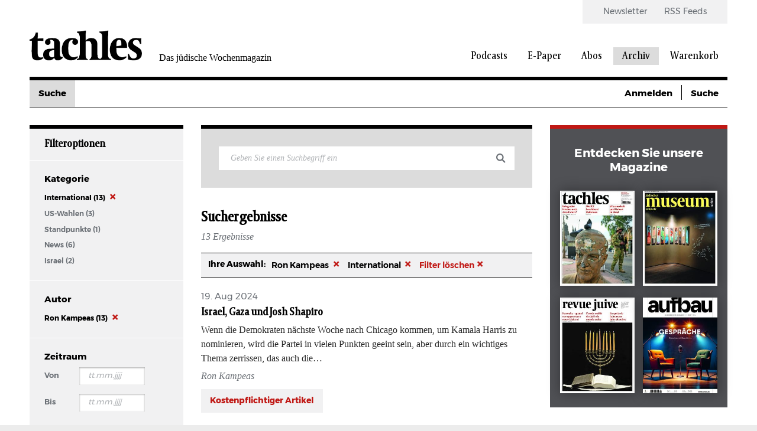

--- FILE ---
content_type: text/html; charset=UTF-8
request_url: https://www.tachles.ch/suche?suche=&amp%3Bamp%3Bamp%3Bf%5B0%5D=author%3A387&amp%3Bamp%3Bamp%3Bf%5B1%5D=author%3A386&amp%3Bamp%3Bf%5B0%5D=author%3A611&amp%3Bf%5B0%5D=author%3A522&f%5B0%5D=author%3A150&f%5B1%5D=category%3A1&f%5B2%5D=category%3A2&f%5B3%5D=category%3A5&f%5B4%5D=category%3A7&f%5B5%5D=category%3A21&f%5B6%5D=category%3A551
body_size: 9741
content:
<!DOCTYPE html>
<html lang="de" dir="ltr" prefix="og: https://ogp.me/ns#">
  <head>
    <script>
  var gaProperty1 = 'UA-18323546-1';
  var gaProperty2 = 'UA-23594156-1';
  var disableStr1 = 'ga-disable-' + gaProperty1;
  var disableStr2 = 'ga-disable-' + gaProperty2;

  function gaOptout() {
    document.cookie = disableStr1 + '=true; expires=Thu, 31 Dec 2099 23:59:59 UTC; path=/;';
    document.cookie = disableStr2 + '=true; expires=Thu, 31 Dec 2099 23:59:59 UTC; path=/;';
    window[disableStr1] = true;
    window[disableStr2] = true;
  };

  if(document.cookie.indexOf(window.disableStr1 + "=false") > -1) {
    gaOptout();
  }

  if(document.cookie.indexOf(window.disableStr2 + "=false") > -1) {
    gaOptout();
  }

  if(document.cookie.indexOf("cookie-agreed=0") > -1) {
    gaOptout();
  }
  else {
    (function(w,d,s,l,i){w[l]=w[l]||[];w[l].push({'gtm.start':
        new Date().getTime(),event:'gtm.js'});var f=d.getElementsByTagName(s)[0],
      j=d.createElement(s),dl=l!='dataLayer'?'&l='+l:'';j.async=true;j.src=
      'https://www.googletagmanager.com/gtm.js?id='+i+dl;f.parentNode.insertBefore(j,f);
    })(window,document,'script','dataLayer','GTM-W4X22L');
  }
</script>
    <link rel="shortcut icon" type="image/x-icon" href="/themes/tachles/static/res/favicons/tachles/favicon.ico">
    <link rel="apple-touch-icon" sizes="57x57" href="/themes/tachles/static/res/favicons/tachles/apple-icon-57x57.png">
    <link rel="apple-touch-icon" sizes="60x60" href="/themes/tachles/static/res/favicons/tachles/apple-icon-60x60.png">
    <link rel="apple-touch-icon" sizes="72x72" href="/themes/tachles/static/res/favicons/tachles/apple-icon-72x72.png">
    <link rel="apple-touch-icon" sizes="76x76" href="/themes/tachles/static/res/favicons/tachles/apple-icon-76x76.png">
    <link rel="apple-touch-icon" sizes="114x114" href="/themes/tachles/static/res/favicons/tachles/apple-icon-114x114.png">
    <link rel="apple-touch-icon" sizes="120x120" href="/themes/tachles/static/res/favicons/tachles/apple-icon-120x120.png">
    <link rel="apple-touch-icon" sizes="144x144" href="/themes/tachles/static/res/favicons/tachles/apple-icon-144x144.png">
    <link rel="apple-touch-icon" sizes="152x152" href="/themes/tachles/static/res/favicons/tachles/apple-icon-152x152.png">
    <link rel="apple-touch-icon" sizes="180x180" href="/themes/tachles/static/res/favicons/tachles/apple-icon-180x180.png">
    <link rel="icon" type="image/png" sizes="192x192"  href="/themes/tachles/static/res/favicons/tachles/android-icon-192x192.png">
    <link rel="icon" type="image/png" sizes="32x32" href="/themes/tachles/static/res/favicons/tachles/favicon-32x32.png">
    <link rel="icon" type="image/png" sizes="96x96" href="/themes/tachles/static/res/favicons/tachles/favicon-96x96.png">
    <link rel="icon" type="image/png" sizes="16x16" href="/themes/tachles/static/res/favicons/tachles/favicon-16x16.png">
    <meta name="msapplication-TileColor" content="#ffffff">
    <meta name="msapplication-TileImage" content="/themes/tachles/static/res/favicons/ms-icon-144x144.png">
    <meta name="theme-color" content="#ffffff">
    <script src="//cdn.consentmanager.mgr.consensu.org/delivery/cookieblock.min.js"></script>
<meta charset="utf-8" />
<noscript><style>form.antibot * :not(.antibot-message) { display: none !important; }</style>
</noscript><script type="text/javascript" data-cmp-ab="1" src="https://cdn.consentmanager.net/delivery/autoblocking/b2d2ea061161.js" data-cmp-host="delivery.consentmanager.net" data-cmp-cdn="cdn.consentmanager.net" data-cmp-codesrc="26"></script><link rel="canonical" href="https://www.tachles.ch/suche" />
<meta name="Generator" content="Drupal 9 (https://www.drupal.org); Commerce 2" />
<meta name="MobileOptimized" content="width" />
<meta name="HandheldFriendly" content="true" />
<meta name="viewport" content="width=device-width, initial-scale=1.0" />

    <title>Suche | Tachles</title>
    <link rel="stylesheet" media="all" href="/core/assets/vendor/jquery.ui/themes/base/core.css?t8wr7y" />
<link rel="stylesheet" media="all" href="/core/assets/vendor/jquery.ui/themes/base/controlgroup.css?t8wr7y" />
<link rel="stylesheet" media="all" href="/core/assets/vendor/jquery.ui/themes/base/checkboxradio.css?t8wr7y" />
<link rel="stylesheet" media="all" href="/core/assets/vendor/jquery.ui/themes/base/resizable.css?t8wr7y" />
<link rel="stylesheet" media="all" href="/core/assets/vendor/jquery.ui/themes/base/button.css?t8wr7y" />
<link rel="stylesheet" media="all" href="/core/assets/vendor/jquery.ui/themes/base/dialog.css?t8wr7y" />
<link rel="stylesheet" media="all" href="/core/themes/stable/css/system/components/ajax-progress.module.css?t8wr7y" />
<link rel="stylesheet" media="all" href="/core/themes/stable/css/system/components/align.module.css?t8wr7y" />
<link rel="stylesheet" media="all" href="/core/themes/stable/css/system/components/autocomplete-loading.module.css?t8wr7y" />
<link rel="stylesheet" media="all" href="/core/themes/stable/css/system/components/fieldgroup.module.css?t8wr7y" />
<link rel="stylesheet" media="all" href="/core/themes/stable/css/system/components/container-inline.module.css?t8wr7y" />
<link rel="stylesheet" media="all" href="/core/themes/stable/css/system/components/clearfix.module.css?t8wr7y" />
<link rel="stylesheet" media="all" href="/core/themes/stable/css/system/components/details.module.css?t8wr7y" />
<link rel="stylesheet" media="all" href="/core/themes/stable/css/system/components/hidden.module.css?t8wr7y" />
<link rel="stylesheet" media="all" href="/core/themes/stable/css/system/components/item-list.module.css?t8wr7y" />
<link rel="stylesheet" media="all" href="/core/themes/stable/css/system/components/js.module.css?t8wr7y" />
<link rel="stylesheet" media="all" href="/core/themes/stable/css/system/components/nowrap.module.css?t8wr7y" />
<link rel="stylesheet" media="all" href="/core/themes/stable/css/system/components/position-container.module.css?t8wr7y" />
<link rel="stylesheet" media="all" href="/core/themes/stable/css/system/components/progress.module.css?t8wr7y" />
<link rel="stylesheet" media="all" href="/core/themes/stable/css/system/components/reset-appearance.module.css?t8wr7y" />
<link rel="stylesheet" media="all" href="/core/themes/stable/css/system/components/resize.module.css?t8wr7y" />
<link rel="stylesheet" media="all" href="/core/themes/stable/css/system/components/sticky-header.module.css?t8wr7y" />
<link rel="stylesheet" media="all" href="/core/themes/stable/css/system/components/system-status-counter.css?t8wr7y" />
<link rel="stylesheet" media="all" href="/core/themes/stable/css/system/components/system-status-report-counters.css?t8wr7y" />
<link rel="stylesheet" media="all" href="/core/themes/stable/css/system/components/system-status-report-general-info.css?t8wr7y" />
<link rel="stylesheet" media="all" href="/core/themes/stable/css/system/components/tabledrag.module.css?t8wr7y" />
<link rel="stylesheet" media="all" href="/core/themes/stable/css/system/components/tablesort.module.css?t8wr7y" />
<link rel="stylesheet" media="all" href="/core/themes/stable/css/system/components/tree-child.module.css?t8wr7y" />
<link rel="stylesheet" media="all" href="/modules/contrib/jquery_ui/assets/vendor/jquery.ui/themes/base/core.css?t8wr7y" />
<link rel="stylesheet" media="all" href="/modules/contrib/jquery_ui/assets/vendor/jquery.ui/themes/base/datepicker.css?t8wr7y" />
<link rel="stylesheet" media="all" href="/core/themes/stable/css/views/views.module.css?t8wr7y" />
<link rel="stylesheet" media="all" href="/core/assets/vendor/jquery.ui/themes/base/theme.css?t8wr7y" />
<link rel="stylesheet" media="all" href="/modules/contrib/jquery_ui/assets/vendor/jquery.ui/themes/base/theme.css?t8wr7y" />
<link rel="stylesheet" media="all" href="/modules/contrib/extlink/extlink.css?t8wr7y" />
<link rel="stylesheet" media="all" href="/modules/contrib/pagerer/css/pagerer.base.css?t8wr7y" />
<link rel="stylesheet" media="all" href="/modules/contrib/pagerer/css/pagerer.multipane.css?t8wr7y" />
<link rel="stylesheet" media="(max-width: 767px)" href="/themes/tachles/static/css/narrow.css?t8wr7y" />
<link rel="stylesheet" media="(min-width: 768px) and (max-width: 1024px)" href="/themes/tachles/static/css/medium.css?t8wr7y" />
<link rel="stylesheet" media="(min-width: 1025px)" href="/themes/tachles/static/css/wide.css?t8wr7y" />
<link rel="stylesheet" media="print" href="/themes/tachles/static/css/print.css?t8wr7y" />
<link rel="stylesheet" media="all" href="/themes/tachles/static/js/libs/select2/dist/css/select2.min.css?t8wr7y" />

    
  </head>
  <body>
    
        <a href="#main-content" class="visually-hidden focusable">
      Direkt zum Inhalt
    </a>
    
      <div class="dialog-off-canvas-main-canvas" data-off-canvas-main-canvas>
    <div id="stage">
  <div id="page">

    <header id="head">
      <div id="head-top" class="wide-only">
        <div id="head-left"><div class="branding">
  <a class="branding__logo" href="/" title="Startseite">
    <img src="/themes/tachles/logo.png" alt="Startseite" />
  </a>
      <span class="branding__slogan">Das jüdische Wochenmagazin</span>
  </div>
</div>
        <div id="head-right">  <nav class="meta-menu">
  
                        <ul class="meta-menu__menu">
                    <li class="meta-menu__item">
          <a href="/newsletter" class="meta-menu__link" data-drupal-link-system-path="newsletter">Newsletter</a>
                  </li>
              <li class="meta-menu__item">
          <a href="/infos/rss" class="meta-menu__link" data-drupal-link-system-path="node/4">RSS Feeds</a>
                  </li>
            </ul>
      

  </nav>
  <nav class="main-menu">
  
                        <ul class="main-menu__menu">
                                            <li class="main-menu__item">
          <a href="/podcasts" class="main-menu__link" data-drupal-link-system-path="podcasts">Podcasts</a>
                  </li>
                                      <li class="main-menu__item">
          <a href="/epaper/tachles" class="main-menu__link">E-Paper</a>
                  </li>
                                      <li class="main-menu__item">
          <a href="/abo/e-paper" class="main-menu__link" data-drupal-link-system-path="taxonomy/term/631">Abos</a>
                  </li>
                                      <li class="main-menu__active-trail main-menu__item">
          <a href="/suche" class="main-menu__link" data-drupal-link-system-path="suche">Archiv</a>
                  </li>
                                                        <li class="main-menu__icon wide-only">
          <a href="/cart" class="shopping-cart main-menu__link" data-drupal-link-system-path="cart">Warenkorb</a>
                  </li>
            </ul>
      

  </nav>

</div>
      </div>

      <div id="head-mobile" class="narrow-medium-only">
        <div class="drawer-opener">
          <div class="drawer-opener__inner"></div>
        </div>
        <div class="drawer">
          <div class="drawer__head">
            <div class="branding">
  <a class="branding__logo" href="/" title="Startseite">
    <img src="/themes/tachles/logo.png" alt="Startseite" />
  </a>
      <span class="branding__slogan">Das jüdische Wochenmagazin</span>
  </div>

            <span class="drawer__slogan">Das jüdische Wochenmagazin</span>
            <a class="drawer__close">✕</a>
          </div>
          <div class="drawer__content">
              <nav class="main-menu">
  
                        <ul class="main-menu__menu">
                                            <li class="main-menu__item">
          <a href="/podcasts" class="main-menu__link" data-drupal-link-system-path="podcasts">Podcasts</a>
                  </li>
                                      <li class="main-menu__item">
          <a href="/epaper/tachles" class="main-menu__link">E-Paper</a>
                                            <ul>
                                            <li class="main-menu__item">
          <a href="/epaper/tachles" class="main-menu__link">Tachles</a>
                  </li>
                                      <li class="main-menu__item">
          <a href="/epaper/beilagen" class="main-menu__link">Beilagen</a>
                  </li>
            </ul>
      
                  </li>
                                      <li class="main-menu__item">
          <a href="/abo/e-paper" class="main-menu__link" data-drupal-link-system-path="taxonomy/term/631">Abos</a>
                  </li>
                                      <li class="main-menu__active-trail main-menu__item">
          <a href="/suche" class="main-menu__link" data-drupal-link-system-path="suche">Archiv</a>
                  </li>
                                                        <li class="main-menu__icon wide-only">
          <a href="/cart" class="shopping-cart main-menu__link" data-drupal-link-system-path="cart">Warenkorb</a>
                  </li>
            </ul>
      

  </nav>

  <nav class="meta-menu">
  
                        <ul class="meta-menu__menu">
                    <li class="meta-menu__item">
          <a href="/newsletter" class="meta-menu__link" data-drupal-link-system-path="newsletter">Newsletter</a>
                  </li>
              <li class="meta-menu__item">
          <a href="/infos/rss" class="meta-menu__link" data-drupal-link-system-path="node/4">RSS Feeds</a>
                  </li>
            </ul>
      

  </nav>

          </div>
          <div class="drawer__bottom">
            <div class="social">
              <a class="social__icon social__icon--twitter" href="https://twitter.com/tachlesnews">🐦</a>
              <a class="social__icon social__icon--facebook" href="https://de-de.facebook.com/tachles">𝖿</a>
              <a class="social__icon social__icon--instagram" href="https://www.instagram.com/tachlesnews">📷</a>
            </div>
            <div class="copyright">© 2026 Copyright by tachles</div>
          </div>
        </div>
        <div id="mobile-middle"><div class="branding">
  <a class="branding__logo" href="/" title="Startseite">
    <img src="/themes/tachles/logo.png" alt="Startseite" />
  </a>
      <span class="branding__slogan">Das jüdische Wochenmagazin</span>
  </div>
</div>
        <div id="mobile-right"><a href="/user/login?destination=/suche">👤</a><a href="/cart" class="shopping-cart">🛒</a><a href="/suche">🔍</a></div>

      </div>

      <div id="head-bottom">  <nav class="simple-menu wide-only"><ul class="simple-menu__menu"><li class="simple-menu__active-trail simple-menu__item"><span class="simple-menu__link is-active">Suche</span></li></ul></nav><div class="custom-dropdown narrow-medium-only"><div class="custom-dropdown__label">Suche</div><ul class="custom-dropdown__menu"><li><span class="custom-dropdown__link is-active">Suche</span></li></ul></div>
  <div class="tachles-tool wide-only">
    <span class="tachles-tool__link"><a href="/user/login?destination=/suche">Anmelden</a></span>  <span class="tachles-tool__link tachles-tool__link--hidden"><a href="/suche">Suche</a></span></div>
</div>

    </header>

    <main id="main" role="main">

              <div id="highlighted">
          <div data-drupal-messages-fallback class="hidden"></div>

        </div>
      
              <div id="second-sidebar">
          <div class="nugget">
  <h5 class="nugget__head"><span class="nugget__close">✕</span>Filteroptionen</h5>
  <div class="nugget__section">
  <dl>
    <dt>Kategorie</dt>
    <dd class="facet-item"><a href="/suche?suche=&amp;amp%3Bamp%3Bamp%3Bf%5B0%5D=author%3A387&amp;amp%3Bamp%3Bamp%3Bf%5B1%5D=author%3A386&amp;amp%3Bamp%3Bf%5B0%5D=author%3A611&amp;amp%3Bf%5B0%5D=author%3A522&amp;f%5B0%5D=author%3A150&amp;f%5B1%5D=category%3A2&amp;f%5B2%5D=category%3A5&amp;f%5B3%5D=category%3A7&amp;f%5B4%5D=category%3A21&amp;f%5B5%5D=category%3A551" rel="nofollow" class="is-active" data-drupal-facet-item-id="category-1" data-drupal-facet-item-value="1" data-drupal-facet-item-count="13">International
  (13)
</a></dd><dd class="facet-item"><a href="/suche?suche=&amp;amp%3Bamp%3Bamp%3Bf%5B0%5D=author%3A387&amp;amp%3Bamp%3Bamp%3Bf%5B1%5D=author%3A386&amp;amp%3Bamp%3Bf%5B0%5D=author%3A611&amp;amp%3Bf%5B0%5D=author%3A522&amp;f%5B0%5D=author%3A150&amp;f%5B1%5D=category%3A1&amp;f%5B2%5D=category%3A2&amp;f%5B3%5D=category%3A5&amp;f%5B4%5D=category%3A7&amp;f%5B5%5D=category%3A21&amp;f%5B6%5D=category%3A551&amp;f%5B7%5D=category%3A1684" rel="nofollow" data-drupal-facet-item-id="category-1684" data-drupal-facet-item-value="1684" data-drupal-facet-item-count="3">US-Wahlen
  (3)
</a></dd><dd class="facet-item"><a href="/suche?suche=&amp;amp%3Bamp%3Bamp%3Bf%5B0%5D=author%3A387&amp;amp%3Bamp%3Bamp%3Bf%5B1%5D=author%3A386&amp;amp%3Bamp%3Bf%5B0%5D=author%3A611&amp;amp%3Bf%5B0%5D=author%3A522&amp;f%5B0%5D=author%3A150&amp;f%5B1%5D=category%3A1&amp;f%5B2%5D=category%3A2&amp;f%5B3%5D=category%3A5&amp;f%5B4%5D=category%3A7&amp;f%5B5%5D=category%3A21&amp;f%5B6%5D=category%3A551&amp;f%5B7%5D=category%3A656" rel="nofollow" data-drupal-facet-item-id="category-656" data-drupal-facet-item-value="656" data-drupal-facet-item-count="1">Standpunkte
  (1)
</a></dd><dd class="facet-item"><a href="/suche?suche=&amp;amp%3Bamp%3Bamp%3Bf%5B0%5D=author%3A387&amp;amp%3Bamp%3Bamp%3Bf%5B1%5D=author%3A386&amp;amp%3Bamp%3Bf%5B0%5D=author%3A611&amp;amp%3Bf%5B0%5D=author%3A522&amp;f%5B0%5D=author%3A150&amp;f%5B1%5D=category%3A1&amp;f%5B2%5D=category%3A2&amp;f%5B3%5D=category%3A4&amp;f%5B4%5D=category%3A5&amp;f%5B5%5D=category%3A7&amp;f%5B6%5D=category%3A21&amp;f%5B7%5D=category%3A551" rel="nofollow" data-drupal-facet-item-id="category-4" data-drupal-facet-item-value="4" data-drupal-facet-item-count="6">News
  (6)
</a></dd><dd class="facet-item"><a href="/suche?suche=&amp;amp%3Bamp%3Bamp%3Bf%5B0%5D=author%3A387&amp;amp%3Bamp%3Bamp%3Bf%5B1%5D=author%3A386&amp;amp%3Bamp%3Bf%5B0%5D=author%3A611&amp;amp%3Bf%5B0%5D=author%3A522&amp;f%5B0%5D=author%3A150&amp;f%5B1%5D=category%3A1&amp;f%5B2%5D=category%3A2&amp;f%5B3%5D=category%3A3&amp;f%5B4%5D=category%3A5&amp;f%5B5%5D=category%3A7&amp;f%5B6%5D=category%3A21&amp;f%5B7%5D=category%3A551" rel="nofollow" data-drupal-facet-item-id="category-3" data-drupal-facet-item-value="3" data-drupal-facet-item-count="2">Israel
  (2)
</a></dd>
  </dl>
</div><div class="nugget__section">
  <dl>
    <dt>Autor</dt>
    <dd class="facet-item"><a href="/suche?suche=&amp;amp%3Bamp%3Bamp%3Bf%5B0%5D=author%3A387&amp;amp%3Bamp%3Bamp%3Bf%5B1%5D=author%3A386&amp;amp%3Bamp%3Bf%5B0%5D=author%3A611&amp;amp%3Bf%5B0%5D=author%3A522&amp;f%5B0%5D=category%3A1&amp;f%5B1%5D=category%3A2&amp;f%5B2%5D=category%3A5&amp;f%5B3%5D=category%3A7&amp;f%5B4%5D=category%3A21&amp;f%5B5%5D=category%3A551" rel="nofollow" class="is-active" data-drupal-facet-item-id="author-150" data-drupal-facet-item-value="150" data-drupal-facet-item-count="13">Ron Kampeas
  (13)
</a></dd>
  </dl>
</div><div class="nugget__section">
  <dl>
    <dt>Zeitraum</dt>
    <form class="date-range-widget" data-drupal-selector="date-range-widget-2" action="/suche" method="get" id="date-range-widget--2" accept-charset="UTF-8">
  <div class="js-form-item form-item js-form-type-textfield form-item-from js-form-item-from">
      <label for="edit-from--2">Von</label>
        <input placeholder="tt.mm.jjjj" size="9" class="isDatepicker form-text" autocomplete="off" data-drupal-selector="edit-from" type="text" id="edit-from--2" name="from" value="" maxlength="128" />

        </div>
<div class="js-form-item form-item js-form-type-textfield form-item-to js-form-item-to">
      <label for="edit-to--2">Bis</label>
        <input placeholder="tt.mm.jjjj" size="9" class="isDatepicker form-text" autocomplete="off" data-drupal-selector="edit-to" type="text" id="edit-to--2" name="to" value="" maxlength="128" />

        </div>
<input data-drupal-selector="edit-user-input" type="hidden" name="user_input" value="{&quot;suche&quot;:&quot;&quot;,&quot;amp;amp;amp;f&quot;:[&quot;author:387&quot;,&quot;author:386&quot;],&quot;amp;amp;f&quot;:[&quot;author:611&quot;],&quot;amp;f&quot;:[&quot;author:522&quot;],&quot;f&quot;:[&quot;author:150&quot;,&quot;category:1&quot;,&quot;category:2&quot;,&quot;category:5&quot;,&quot;category:7&quot;,&quot;category:21&quot;,&quot;category:551&quot;]}" />
<input autocomplete="off" data-drupal-selector="form-qeh6x4dgiey8pl1s12pb2yocqlwdhytg7twwveqtp5s" type="hidden" name="form_build_id" value="form-qEH6x4DgiEY8pl1s12pb2YOCqLWDhYtG7tWWveQTP5s" />
<input data-drupal-selector="edit-date-range-widget-2" type="hidden" name="form_id" value="date_range_widget" />
<div data-drupal-selector="edit-actions" class="form-actions js-form-wrapper form-wrapper" id="edit-actions--3"><input data-drupal-selector="edit-submit" type="submit" id="edit-submit--2" name="op" value="Filter" class="button button--primary js-form-submit form-submit" />
</div>

</form>

  </dl>
</div>
</div>
        </div>
      
      <div id="content">
        <div class="views-element-container"><form class="views-exposed-form" data-drupal-selector="views-exposed-form-search-main" action="/suche" method="get" id="views-exposed-form-search-main" accept-charset="UTF-8">
  <div class="js-form-item form-item js-form-type-textfield form-item-suche js-form-item-suche form-no-label">
        <input placeholder="Geben Sie einen Suchbegriff ein" data-drupal-selector="edit-suche" type="text" id="edit-suche" name="suche" value="" size="30" maxlength="128" class="form-text" />

        </div>
<input data-drupal-selector="edit-0" type="hidden" name="f[0]" value="author:150" />
<input data-drupal-selector="edit-1" type="hidden" name="f[1]" value="category:1" />
<input data-drupal-selector="edit-2" type="hidden" name="f[2]" value="category:2" />
<input data-drupal-selector="edit-3" type="hidden" name="f[3]" value="category:5" />
<input data-drupal-selector="edit-4" type="hidden" name="f[4]" value="category:7" />
<input data-drupal-selector="edit-5" type="hidden" name="f[5]" value="category:21" />
<input data-drupal-selector="edit-6" type="hidden" name="f[6]" value="category:551" />
<div data-drupal-selector="edit-actions" class="form-actions js-form-wrapper form-wrapper" id="edit-actions"><input data-drupal-selector="edit-submit-search" type="submit" id="edit-submit-search" value="Apply" class="button js-form-submit form-submit" />
</div>


</form>

<div class="search__filter-trigger narrow-only"><span class="button">Filteroptionen</span></div>
  <div class="search__header">
    <h3 class="search__term">Suchergebnisse </h3><div class="search__count"><i>13 Ergebnisse</i></div>
  </div>
  <dl class="ditch">
    <dt class="ditch__head">Ihre Auswahl:</dt>
          <dd class="ditch__item"><a href="/suche?suche=&amp;amp%3Bamp%3Bamp%3Bf%5B0%5D=author%3A387&amp;amp%3Bamp%3Bamp%3Bf%5B1%5D=author%3A386&amp;amp%3Bamp%3Bf%5B0%5D=author%3A611&amp;amp%3Bf%5B0%5D=author%3A522&amp;f%5B0%5D=category%3A1&amp;f%5B1%5D=category%3A2&amp;f%5B2%5D=category%3A5&amp;f%5B3%5D=category%3A7&amp;f%5B4%5D=category%3A21&amp;f%5B5%5D=category%3A551" rel="nofollow">Ron Kampeas
</a></dd>
          <dd class="ditch__item"><a href="/suche?suche=&amp;amp%3Bamp%3Bamp%3Bf%5B0%5D=author%3A387&amp;amp%3Bamp%3Bamp%3Bf%5B1%5D=author%3A386&amp;amp%3Bamp%3Bf%5B0%5D=author%3A611&amp;amp%3Bf%5B0%5D=author%3A522&amp;f%5B0%5D=author%3A150&amp;f%5B1%5D=category%3A2&amp;f%5B2%5D=category%3A5&amp;f%5B3%5D=category%3A7&amp;f%5B4%5D=category%3A21&amp;f%5B5%5D=category%3A551" rel="nofollow">International
</a></dd>
              <dd class="ditch__item ditch__item--highlighted"><a href="/suche">Filter löschen</a></dd>
      </dl>


  <article class="article article--listing">
  <div class="article__prefix">
        <span class="ribbon ribbon--ordinary">19. Aug 2024</span>
  </div>
  <h5 class="article__headline">
          <a href="https://www.tachles.ch/artikel/news/israel-gaza-und-josh-shapiro">Israel, Gaza und Josh Shapiro</a>
      </h5>
  <div class="article__body">Wenn die Demokraten nächste Woche nach Chicago kommen, um Kamala Harris zu nominieren, wird die Partei in vielen Punkten geeint sein, aber durch ein wichtiges Thema zerrissen, das auch die…</div>
      <div class="article__suffix"><i>Ron Kampeas</i></div>
        <div class="article__link"><a href="https://www.tachles.ch/artikel/news/israel-gaza-und-josh-shapiro" class="charged">Kostenpflichtiger Artikel</a></div>
  </article>

  <article class="article article--listing">
  <div class="article__prefix">
        <span class="ribbon ribbon--ordinary">21. Jul 2024</span>
  </div>
  <h5 class="article__headline">
          <a href="https://www.tachles.ch/artikel/international/kommt-nach-biden-ein-juedischer-kandidat">Kommt nach Biden ein jüdischer Kandidat? </a>
      </h5>
  <div class="article__body">Joe Biden kündigte am Sonntag nach wochenlangem Druck von führenden Demokraten an, dass er seine Wiederwahlkampagne beenden werde. Er befürwortete Vizepräsidentin Kamala Harris als seine Nachfolgerin…</div>
      <div class="article__suffix"><i>Ron Kampeas</i></div>
        <div class="article__link"><a href="https://www.tachles.ch/artikel/international/kommt-nach-biden-ein-juedischer-kandidat" class="charged">Kostenpflichtiger Artikel</a></div>
  </article>

  <article class="article article--listing">
  <div class="article__prefix">
        <span class="ribbon ribbon--ordinary">21. Jul 2024</span>
  </div>
  <h5 class="article__headline">
          <a href="https://www.tachles.ch/artikel/news/kommt-nach-biden-ein-juedischer-kandidat">Kommt nach Biden ein jüdischer Kandidat? </a>
      </h5>
  <div class="article__body">Joe Biden kündigte am Sonntag nach wochenlangem Druck von führenden Demokraten an, dass er seine Wiederwahlkampagne beenden werde. Er befürwortete Vizepräsidentin Kamala Harris als seine Nachfolgerin…</div>
      <div class="article__suffix"><i>Ron Kampeas</i></div>
        <div class="article__link"><a href="https://www.tachles.ch/artikel/news/kommt-nach-biden-ein-juedischer-kandidat" class="charged">Kostenpflichtiger Artikel</a></div>
  </article>

  <article class="article article--listing">
  <div class="article__prefix">
        <span class="ribbon ribbon--ordinary">14. Jul 2024</span>
  </div>
  <h5 class="article__headline">
          <a href="https://www.tachles.ch/artikel/news/juedische-und-israelische-exponenten-verurteilen-attentat-auf-donald-trump">Jüdische und israelische Exponenten verurteilen Attentat auf Donald Trump</a>
      </h5>
  <div class="article__body">Ein Bewaffneter, der sich den Behörden zufolge ausserhalb eines Stadions in Butler, Pennsylvania, befand, wo der ehemalige Präsident eine Wahlkampfveranstaltung abhielt, eröffnete am Samstagabend das…</div>
      <div class="article__suffix"><i>Ron Kampeas</i></div>
        <div class="article__link"><a href="https://www.tachles.ch/artikel/news/juedische-und-israelische-exponenten-verurteilen-attentat-auf-donald-trump" class="charged">Kostenpflichtiger Artikel</a></div>
  </article>

  <article class="article article--listing">
  <div class="article__prefix">
        <span class="ribbon ribbon--ordinary">22. Apr 2024</span>
  </div>
  <h5 class="article__headline">
          <a href="https://www.tachles.ch/artikel/news/verrat-der-gemeinschaft">«Verrat an der Gemeinschaft»</a>
      </h5>
  <div class="article__body">Kurz nach dem Angriff der Hamas auf Israel am 7. Oktober bat die Führung der jüdischen Gemeinde Südafrikas um ein Treffen mit Präsident Cyril Ramaphosa, um über den zunehmenden Antisemitismus zu…</div>
      <div class="article__suffix"><i>Ron Kampeas</i></div>
        <div class="article__link"><a href="https://www.tachles.ch/artikel/news/verrat-der-gemeinschaft" class="charged">Kostenpflichtiger Artikel</a></div>
  </article>

  <article class="article article--listing">
  <div class="article__prefix">
        <span class="ribbon ribbon--ordinary">02. Okt 2015</span>
  </div>
  <h5 class="article__headline">
          <a href="https://www.tachles.ch/artikel/international/pistazien-fans-reiben-sich-die-haende">Pistazien-Fans reiben sich  die Hände</a>
      </h5>
  <div class="article__body">Die Amerikaner, die iranische Pistazien und Kaviar lieben, können sich die Hände reiben, sobald der Nukleardeal mit Iran unter Dach und Fach ist. Dann nämlich werden die amerikanischen Sanktionen…</div>
      <div class="article__suffix"><i>Ron Kampeas</i></div>
        <div class="article__link"><a href="https://www.tachles.ch/artikel/international/pistazien-fans-reiben-sich-die-haende" class="charged">Kostenpflichtiger Artikel</a></div>
  </article>

  <article class="article article--listing">
  <div class="article__prefix">
        <span class="ribbon ribbon--ordinary">07. Mai 2015</span>
  </div>
  <h5 class="article__headline">
          <a href="https://www.tachles.ch/artikel/international/juedische-lehren-aus-den-unruhen-von-baltimore">Jüdische Lehren aus den Unruhen  von Baltimore</a>
      </h5>
  <div class="article__body">Jüdische Gemeinden der USA nehmen an allerlei Debatten über Polizeisicherheit in den Gemeinden teil, von Diskussionen am runden Tisch bis zu Protesten und Gebeten oder offenen Gesprächen mit…</div>
      <div class="article__suffix"><i>Ron Kampeas</i></div>
        <div class="article__link"><a href="https://www.tachles.ch/artikel/international/juedische-lehren-aus-den-unruhen-von-baltimore" class="charged">Kostenpflichtiger Artikel</a></div>
  </article>



  
  <div class="pagerer-container">
    <div class="pagerer-panes">
      <div class="pagerer-left-pane"></div>
      <div class="pagerer-center-pane">
    <nav  class="pager pagerer-pager-progressive" role="navigation" aria-labelledby="pagination-heading">
      <h4 id="pagination-heading" class="visually-hidden">Seitennummerierung</h4>
                <ul class="pager__items js-pager__items">
                                                                                                                              <li class="pager__item is-active">
                  <a href="?suche=&amp;amp%3Bamp%3Bamp%3Bf%5B0%5D=author%3A387&amp;amp%3Bamp%3Bamp%3Bf%5B1%5D=author%3A386&amp;amp%3Bamp%3Bf%5B0%5D=author%3A611&amp;amp%3Bf%5B0%5D=author%3A522&amp;f%5B0%5D=author%3A150&amp;f%5B1%5D=category%3A1&amp;f%5B2%5D=category%3A2&amp;f%5B3%5D=category%3A5&amp;f%5B4%5D=category%3A7&amp;f%5B5%5D=category%3A21&amp;f%5B6%5D=category%3A551&amp;page=0" title="Current page">
                    <span class="visually-hidden">Current page</span>1</a>
                </li>
                                                        <li class="pager__item">
                  <a href="?suche=&amp;amp%3Bamp%3Bamp%3Bf%5B0%5D=author%3A387&amp;amp%3Bamp%3Bamp%3Bf%5B1%5D=author%3A386&amp;amp%3Bamp%3Bf%5B0%5D=author%3A611&amp;amp%3Bf%5B0%5D=author%3A522&amp;f%5B0%5D=author%3A150&amp;f%5B1%5D=category%3A1&amp;f%5B2%5D=category%3A2&amp;f%5B3%5D=category%3A5&amp;f%5B4%5D=category%3A7&amp;f%5B5%5D=category%3A21&amp;f%5B6%5D=category%3A551&amp;page=1" title="Go to page 2">
                    <span class="visually-hidden">Page</span>2</a>
                </li>
                                                                                                        <li class="pager__item pager__item--next">
                  <a href="?suche=&amp;amp%3Bamp%3Bamp%3Bf%5B0%5D=author%3A387&amp;amp%3Bamp%3Bamp%3Bf%5B1%5D=author%3A386&amp;amp%3Bamp%3Bf%5B0%5D=author%3A611&amp;amp%3Bf%5B0%5D=author%3A522&amp;f%5B0%5D=author%3A150&amp;f%5B1%5D=category%3A1&amp;f%5B2%5D=category%3A2&amp;f%5B3%5D=category%3A5&amp;f%5B4%5D=category%3A7&amp;f%5B5%5D=category%3A21&amp;f%5B6%5D=category%3A551&amp;page=1" title="Go to next page" rel="next">
                    <span class="visually-hidden">Next page</span>
                    <span aria-hidden="true">weiter</span>
                  </a>
                </li>
                                                            </ul>
        </nav>
</div>
      <div class="pagerer-right-pane"></div>
    </div>
</div>






</div>

        
      </div>

              <div id="sidebar">
            <div><div class="chunk chunk--has-topline chunk--oscuro contextual-region">
  
  <div class="chunk__head">Entdecken Sie unsere Magazine</div>
    <a class="showy" href="https://www.tachles.ch/epaper/tachles">
  <div class="showy__hover">
    <div class="showy__image">  <img src="/sites/default/files/styles/mini_cover_x2/public/image/woodwing/WW_50-24_TA.jpg?itok=sZKXZ5b0" width="250" height="320" loading="lazy" />


</div>
    <div class="showy__hovered">
      <div class="showy__insider">
        <div class="showy__date">Dezember 2024</div>
        <h6 class="showy__title">tachles</h6>
      </div>
    </div>
  </div>
</a>

  <a class="showy" href="https://www.tachles.ch/epaper/beilagen">
  <div class="showy__hover">
    <div class="showy__image">  <img src="/sites/default/files/styles/mini_cover_x2/public/image/woodwing/WW_47-25_BE.jpg?itok=aVRS19Qg" width="250" height="320" loading="lazy" />


</div>
    <div class="showy__hovered">
      <div class="showy__insider">
        <div class="showy__date">November 2025</div>
        <h6 class="showy__title">Beilage</h6>
      </div>
    </div>
  </div>
</a>

  <a class="showy" href="https://www.revue-juive.ch">
  <div class="showy__hover">
    <div class="showy__image">  <img src="/sites/default/files/styles/mini_cover_x2/public/image/2025-12/RJ05_01_Front.jpg?itok=hzryolYf" width="250" height="320" alt="" loading="lazy" />


</div>
    <div class="showy__hovered">
      <div class="showy__insider">
        <div class="showy__date">Dezember 2025</div>
        <h6 class="showy__title">revue juive</h6>
      </div>
    </div>
  </div>
</a>

  <a class="showy" href="https://www.aufbau.eu/epaper/aufbau">
  <div class="showy__hover">
    <div class="showy__image">  <img src="/sites/default/files/styles/mini_cover_x2/public/image/woodwing/WW_01-26_AU.jpg?itok=JFCTCf3r" width="250" height="320" loading="lazy" />


</div>
    <div class="showy__hovered">
      <div class="showy__insider">
        <div class="showy__date">Januar 2026</div>
        <h6 class="showy__title">aufbau</h6>
      </div>
    </div>
  </div>
</a>


</div>
</div>

  <div><div class="chunk contextual-region">
  
  <h5 class="chunk__header">Aktuelle News</h5>
    <article class="article article--mini">
  <div class="article__prefix">
    <span class="ribbon ribbon--ordinary">00:01 - 30.Jan 2026</span>
  </div>
  <h6 class="article__headline">
          <a href="https://www.tachles.ch/krieg-gegen-israel">US-Gesandter zu Waffenabgabe: Hamas hat keine Wahl</a>
      </h6>
</article>

  <article class="article article--mini">
  <div class="article__prefix">
    <span class="ribbon ribbon--ordinary">06:53 - 29.Jan 2026</span>
  </div>
  <h6 class="article__headline">
          <a href="https://www.tachles.ch/artikel/news/expertenkommission-nun-auch-der-schweiz">Expertenkommission nun auch in der Schweiz</a>
      </h6>
</article>

  <article class="article article--mini">
  <div class="article__prefix">
    <span class="ribbon ribbon--ordinary">06:50 - 29.Jan 2026</span>
  </div>
  <h6 class="article__headline">
          <a href="https://www.tachles.ch/artikel/news/umstrittene-einfuehrung-von-software-aus-israel">Umstrittene Einführung von Software aus Israel</a>
      </h6>
</article>

  <article class="article article--mini">
  <div class="article__prefix">
    <span class="ribbon ribbon--ordinary">06:47 - 29.Jan 2026</span>
  </div>
  <h6 class="article__headline">
          <a href="https://www.tachles.ch/artikel/news/alexander-vindman-vor-schwieriger-aufgabe">Alexander Vindman vor schwieriger Aufgabe</a>
      </h6>
</article>


</div>

</div>

  <div><div class="chunk contextual-region">
  
  <h5 class="chunk__header">Podcasts</h5>
    <article class="article article--mini">
  <div class="article__prefix">
    <span class="ribbon ribbon--ordinary">29. Jan. 2026</span>
  </div>
  <h6 class="article__headline">
    <a href="https://www.tachles.ch/podcasts/protestieren">Protestieren!</a>
  </h6>
</article>

  <article class="article article--mini">
  <div class="article__prefix">
    <span class="ribbon ribbon--ordinary">21. Jan. 2026</span>
  </div>
  <h6 class="article__headline">
    <a href="https://www.tachles.ch/podcasts/auschwitz-und-kafka">Auschwitz und Kafka</a>
  </h6>
</article>

  <article class="article article--mini">
  <div class="article__prefix">
    <span class="ribbon ribbon--ordinary">15. Jan. 2026</span>
  </div>
  <h6 class="article__headline">
    <a href="https://www.tachles.ch/podcasts/rastlose-musik">Rastlose Musik</a>
  </h6>
</article>

  <article class="article article--mini">
  <div class="article__prefix">
    <span class="ribbon ribbon--ordinary">08. Jan. 2026</span>
  </div>
  <h6 class="article__headline">
    <a href="https://www.tachles.ch/podcasts/exil-und-macht">Exil und Macht</a>
  </h6>
</article>


</div>
</div>

  <div class="banner-ricchi-ad"></div>

    <a class="ad" href="https://www.arte.tv/de/videos/110190-004-A/deep-thought-das-grosse-gespraech-mit-philipp-blom/">  <img src="/sites/default/files/image/2023-08/arte_Fueller_4_Banner.jpg" width="833" height="694" alt="" loading="lazy" />

</a>

  <hr>
<div class="chunk chunk--importante">
  <h4 class="chunk__headline">Newsletter</h4>
  <h4>Anmeldung</h4>
  <div class="chunk__content">
    <p>Jetzt abonnieren und profitieren</p>
  </div>
  <a href="/newsletter" class="chunk__button">Jetzt abonnieren</a>
</div>
  <div class="banner-halfpage-sidebar"></div>

    <a class="ad" href="https://www.aufbau.eu/epaper/aufbau/20-januar-2026-93-jahrgang-ausgabe-01">  <img src="/sites/default/files/image/2026-01/Banner_AU_01_2026_06_Van%20Gelder.jpg" width="833" height="694" alt="" loading="lazy" />

</a>


        </div>
      
    </main>

    <footer id="foot">
              <div id="foot-top">
            <nav class="footer-menu">
  
                        <ul class="footer-menu__menu">
                                  <li class="footer-menu__item">
              <span class="footer-menu__link">Aktuelle Themen</span>
                                                    <ul class="footer-menu__submenu">
                                  <li class="footer-menu__submenu-item">
              <a href="/artikel/schweiz" class="footer-menu__submenu-link">Schweiz</a>
            </li>
                                  <li class="footer-menu__submenu-item">
              <a href="/artikel/israel" class="footer-menu__submenu-link" data-drupal-link-system-path="taxonomy/term/3">Israel</a>
            </li>
                                  <li class="footer-menu__submenu-item">
              <a href="/artikel/international" class="footer-menu__submenu-link" data-drupal-link-system-path="taxonomy/term/1">International</a>
            </li>
                                  <li class="footer-menu__submenu-item">
              <a href="/artikel/kultur" class="footer-menu__submenu-link">Kultur</a>
            </li>
                                  <li class="footer-menu__submenu-item">
              <a href="/artikel/wirtschaft" class="footer-menu__submenu-link">Wirtschaft</a>
            </li>
                  </ul>
            
                          </li>
                                  <li class="footer-menu__item">
              <span class="footer-menu__link">Magazin</span>
                                                    <ul class="footer-menu__submenu">
                                  <li class="footer-menu__submenu-item">
              <a href="/epaper/tachles" class="footer-menu__submenu-link">Tachles</a>
            </li>
                                  <li class="footer-menu__submenu-item">
              <a href="/epaper/beilagen" class="footer-menu__submenu-link">Beilagen</a>
            </li>
                  </ul>
            
                          </li>
                                  <li class="footer-menu__item">
              <span class="footer-menu__link">Abonnements</span>
                                                    <ul class="footer-menu__submenu">
                                  <li class="footer-menu__submenu-item">
              <a href="/abo/e-paper" class="footer-menu__submenu-link" data-drupal-link-system-path="taxonomy/term/631">E-Paper</a>
            </li>
                                  <li class="footer-menu__submenu-item">
              <a href="/abo/tachles" class="footer-menu__submenu-link" data-drupal-link-system-path="abo/tachles">Printausgabe tachles</a>
            </li>
                                  <li class="footer-menu__submenu-item">
              <a href="/newsletter" class="footer-menu__submenu-link" data-drupal-link-system-path="newsletter">Newsletter</a>
            </li>
                  </ul>
            
                          </li>
                                  <li class="footer-menu__item">
              <span class="footer-menu__link">E-Medien</span>
                                                    <ul class="footer-menu__submenu">
                                  <li class="footer-menu__submenu-item">
              <a href="/infos/rss" class="footer-menu__submenu-link" data-drupal-link-system-path="node/4">RSS Feeds</a>
            </li>
                                  <li class="footer-menu__submenu-item">
              <a href="/infos/podcast" class="footer-menu__submenu-link" data-drupal-link-system-path="node/5">Podcast</a>
            </li>
                                  <li class="footer-menu__submenu-item">
              <a href="/epaper/tachles" class="footer-menu__submenu-link">E-Paper</a>
            </li>
                                  <li class="footer-menu__submenu-item">
              <a href="/newsletter" class="footer-menu__submenu-link" data-drupal-link-system-path="newsletter">Newsletter</a>
            </li>
                  </ul>
            
                          </li>
                                  <li class="footer-menu__item">
              <span class="footer-menu__link">Informationen</span>
                                                    <ul class="footer-menu__submenu">
                                  <li class="footer-menu__submenu-item">
              <a href="/infos/impressum" class="footer-menu__submenu-link" data-drupal-link-system-path="node/9">Impressum</a>
            </li>
                                  <li class="footer-menu__submenu-item">
              <a href="https://www.tachles.ch/infos/datenschutzerklaerung" class="footer-menu__submenu-link" data-drupal-link-system-path="node/311">Datenschutzerklärung</a>
            </li>
                                  <li class="footer-menu__submenu-item">
              <a href="/infos/kontakt" class="footer-menu__submenu-link" data-drupal-link-system-path="node/2">Kontakt</a>
            </li>
                                  <li class="footer-menu__submenu-item">
              <a href="/infos/printwerbung" class="footer-menu__submenu-link" data-drupal-link-system-path="node/7">Printwerbung</a>
            </li>
                                  <li class="footer-menu__submenu-item">
              <a href="/infos/onlinewerbung" class="footer-menu__submenu-link" data-drupal-link-system-path="node/6">Onlinewerbung</a>
            </li>
                  </ul>
            
                          </li>
                  </ul>
            

  </nav>

        </div>
        <div id="foot-bottom">
          <div class="social">
            <span class="social__call">Folgen Sie uns auf:</span>
            <a class="social__icon social__icon--twitter" href="https://twitter.com/tachlesnews">🐦</a>
            <a class="social__icon social__icon--facebook" href="https://de-de.facebook.com/tachles">𝖿</a>
            <a class="social__icon social__icon--instagram" href="https://www.instagram.com/tachlesnews">📷</a>
          </div>
          <div class="copyright">© 2026 Copyright by tachles</div>
        </div>
          </footer>

  </div>

  <div id="curtain-right">    <a class="ad" href="https://www.tachles.ch/epaper/beilagen/altneuland-1-september-2017-ausgabe-35-17-jahrgang">  <img src="/sites/default/files/image/2017-11/Banner_Sonderbeilage_Zionismus.jpg" width="333" height="1250" alt="Sonderbeilage Zionismus" loading="lazy" />

</a>

</div>

</div>


  </div>

    
    <script type="application/json" data-drupal-selector="drupal-settings-json">{"path":{"baseUrl":"\/","scriptPath":null,"pathPrefix":"","currentPath":"suche","currentPathIsAdmin":false,"isFront":false,"currentLanguage":"de","currentQuery":{"amp;amp;amp;f":["author:387","author:386"],"amp;amp;f":["author:611"],"amp;f":["author:522"],"f":["author:150","category:1","category:2","category:5","category:7","category:21","category:551"],"suche":""}},"pluralDelimiter":"\u0003","suppressDeprecationErrors":true,"jquery":{"ui":{"datepicker":{"isRTL":false,"firstDay":0}}},"gtag":{"tagId":"G-T54ZE7TGYM","otherIds":[],"events":[],"additionalConfigInfo":[]},"ajaxPageState":{"libraries":"domain\/dummy.tachles,extlink\/drupal.extlink,facets\/drupal.facets.link-widget,google_tag\/gtag,google_tag\/gtag.ajax,pagerer\/base.css,pagerer\/multipane,system\/base,tachles\/global-css,tachles\/global-js,tachles_banner\/tachles_banner,views\/views.module","theme":"tachles","theme_token":null},"ajaxTrustedUrl":{"\/suche":true,"form_action_p_pvdeGsVG5zNF_XLGPTvYSKCf43t8qZYSwcfZl2uzM":true},"data":{"extlink":{"extTarget":true,"extTargetNoOverride":false,"extNofollow":false,"extNoreferrer":false,"extFollowNoOverride":false,"extClass":"0","extLabel":"(link is external)","extImgClass":false,"extSubdomains":false,"extExclude":"","extInclude":"","extCssExclude":"","extCssExplicit":"","extAlert":false,"extAlertText":"This link will take you to an external web site. We are not responsible for their content.","mailtoClass":"0","mailtoLabel":"(link sends email)","extUseFontAwesome":false,"extIconPlacement":"append","extFaLinkClasses":"fa fa-external-link","extFaMailtoClasses":"fa fa-envelope-o","whitelistedDomains":null}},"tachles_banner":{"active":{"halfpage_sidebar":"halfpage_sidebar","ricchi_ad":"ricchi_ad"},"desktop":{"outstream":{"id":"2122-1","tag_id":2122,"gbconfigscript":"\/\/gbucket.ch\/CH\/ch_config_desktop.js","gbadtag":"\/\/gbucket.ch\/CH\/GBv2_0\/Juedische_Medien\/Desktop\/DE_tachles_ch_ROS_OutStream.js","screenType":"desktop","cmp_vendor_id":580,"js":"var gbucket = gbucket || {}; var setgbpartnertag2122 = true; if(typeof(setgbtargetingobj) == \u0027undefined\u0027) {var setgbtargetingobj = {};}","class":"banner-outstream"},"leaderboard":{"id":"2118-1","tag_id":2118,"gbconfigscript":"\/\/gbucket.ch\/CH\/ch_config_desktop.js","gbadtag":"\/\/gbucket.ch\/CH\/GBv2_0\/Juedische_Medien\/Desktop\/DE_tachles_ch_ROS_inc_Homepage_Desktop_AAF.js","screenType":"desktop","cmp_vendor_id":580,"js":"var gbucket = gbucket || {}; var setgbpartnertag2118 = true; if(typeof(setgbtargetingobj) == \u0027undefined\u0027) {var setgbtargetingobj = {};}","class":"banner-leaderboard"},"medium_rectangle":{"id":"2118-4","tag_id":2118,"gbconfigscript":"\/\/gbucket.ch\/CH\/ch_config_desktop.js","gbadtag":"\/\/gbucket.ch\/CH\/GBv2_0\/Juedische_Medien\/Desktop\/DE_tachles_ch_ROS_inc_Homepage_Desktop_AAF.js","screenType":"desktop","cmp_vendor_id":580,"js":"var gbucket = gbucket || {}; var setgbpartnertag2118 = true; if(typeof(setgbtargetingobj) == \u0027undefined\u0027) {var setgbtargetingobj = {};}","class":"banner-medium-rectangle"},"medium_rectangle_second":{"id":"2118-5","tag_id":2118,"gbconfigscript":"\/\/gbucket.ch\/CH\/ch_config_desktop.js","gbadtag":"\/\/gbucket.ch\/CH\/GBv2_0\/Juedische_Medien\/Desktop\/DE_tachles_ch_ROS_inc_Homepage_Desktop_AAF.js","screenType":"desktop","cmp_vendor_id":580,"js":"var gbucket = gbucket || {}; var setgbpartnertag2118 = true; if(typeof(setgbtargetingobj) == \u0027undefined\u0027) {var setgbtargetingobj = {};}","class":"banner-medium-rectangle-second"},"halfpage_sidebar":{"id":"2118-6","tag_id":2118,"gbconfigscript":"\/\/gbucket.ch\/CH\/ch_config_desktop.js","gbadtag":"\/\/gbucket.ch\/CH\/GBv2_0\/Juedische_Medien\/Desktop\/DE_tachles_ch_ROS_inc_Homepage_Desktop_AAF.js","screenType":"desktop","cmp_vendor_id":580,"js":"var gbucket = gbucket || {}; var setgbpartnertag2118 = true; if(typeof(setgbtargetingobj) == \u0027undefined\u0027) {var setgbtargetingobj = {};}","class":"banner-halfpage-sidebar"},"halfpage":{"id":"2118-2","tag_id":2118,"gbconfigscript":"\/\/gbucket.ch\/CH\/ch_config_desktop.js","gbadtag":"\/\/gbucket.ch\/CH\/GBv2_0\/Juedische_Medien\/Desktop\/DE_tachles_ch_ROS_inc_Homepage_Desktop_AAF.js","screenType":"desktop","cmp_vendor_id":580,"js":"var gbucket = gbucket || {}; var setgbpartnertag2118 = true; if(typeof(setgbtargetingobj) == \u0027undefined\u0027) {var setgbtargetingobj = {};}","class":"banner-halfpage"},"wide_skyscraper":{"id":"2118-3","tag_id":2118,"gbconfigscript":"\/\/gbucket.ch\/CH\/ch_config_desktop.js","gbadtag":"\/\/gbucket.ch\/CH\/GBv2_0\/Juedische_Medien\/Desktop\/DE_tachles_ch_ROS_inc_Homepage_Desktop_AAF.js","screenType":"desktop","cmp_vendor_id":580,"js":"var gbucket = gbucket || {}; var setgbpartnertag2118 = true; if(typeof(setgbtargetingobj) == \u0027undefined\u0027) {var setgbtargetingobj = {};}","class":"banner-wide-skyscraper"}},"tablet":{"leaderboard":{"id":"2154-1","tag_id":2154,"gbconfigscript":"\/\/gbucket.ch\/CH\/ch_config_mobile.js","gbadtag":"\/\/gbucket.ch\/CH\/GBv2_0\/Juedische_Medien\/Tablet\/DE_tachles_ch_ROS_inc_Homepage_Tablet_Web_AAF.js","screenType":"tablet","cmp_vendor_id":580,"js":"var gbucket = gbucket || {}; var setgbpartnertag2154 = true; if(typeof(setgbtargetingobj) == \u0027undefined\u0027) {var setgbtargetingobj = {};}","class":"banner-leaderboard"},"medium_rectangle":{"id":"2154-2","tag_id":2154,"gbconfigscript":"\/\/gbucket.ch\/CH\/ch_config_mobile.js","gbadtag":"\/\/gbucket.ch\/CH\/GBv2_0\/Juedische_Medien\/Tablet\/DE_tachles_ch_ROS_inc_Homepage_Tablet_Web_AAF.js","screenType":"tablet","cmp_vendor_id":580,"js":"var gbucket = gbucket || {}; var setgbpartnertag2154 = true; if(typeof(setgbtargetingobj) == \u0027undefined\u0027) {var setgbtargetingobj = {};}","class":"banner-medium-rectangle"},"medium_rectangle_second":{"id":"2154-3","tag_id":2154,"gbconfigscript":"\/\/gbucket.ch\/CH\/ch_config_mobile.js","gbadtag":"\/\/gbucket.ch\/CH\/GBv2_0\/Juedische_Medien\/Tablet\/DE_tachles_ch_ROS_inc_Homepage_Tablet_Web_AAF.js","screenType":"tablet","cmp_vendor_id":580,"js":"var gbucket = gbucket || {}; var setgbpartnertag2154 = true; if(typeof(setgbtargetingobj) == \u0027undefined\u0027) {var setgbtargetingobj = {};}","class":"banner-medium-rectangle-second"},"ricchi_ad":{"id":"2154-4","tag_id":2154,"gbconfigscript":"\/\/gbucket.ch\/CH\/ch_config_mobile.js","gbadtag":"\/\/gbucket.ch\/CH\/GBv2_0\/Juedische_Medien\/Tablet\/DE_tachles_ch_ROS_inc_Homepage_Tablet_Web_AAF.js","screenType":"tablet","cmp_vendor_id":580,"js":"var gbucket = gbucket || {}; var setgbpartnertag2154 = true; if(typeof(setgbtargetingobj) == \u0027undefined\u0027) {var setgbtargetingobj = {};}","class":"banner-ricchi-ad"}},"mobile":{"medium_rectangle":{"id":"2119-1","tag_id":2119,"gbconfigscript":"\/\/gbucket.ch\/CH\/ch_config_mobile.js","gbadtag":"\/\/gbucket.ch\/CH\/GBv2_0\/Juedische_Medien\/Smartphone\/DE_tachles_ch_ROS_inc_Homepage_Smartphone_Web_AAF.js","screenType":"mobile","cmp_vendor_id":580,"js":"var gbucket = gbucket || {}; var setgbpartnertag2119 = true; if(typeof(setgbtargetingobj) == \u0027undefined\u0027) {var setgbtargetingobj = {};}","class":"banner-medium-rectangle"},"medium_rectangle_second":{"id":"2119-2","tag_id":2119,"gbconfigscript":"\/\/gbucket.ch\/CH\/ch_config_mobile.js","gbadtag":"\/\/gbucket.ch\/CH\/GBv2_0\/Juedische_Medien\/Smartphone\/DE_tachles_ch_ROS_inc_Homepage_Smartphone_Web_AAF.js","screenType":"mobile","cmp_vendor_id":580,"js":"var gbucket = gbucket || {}; var setgbpartnertag2119 = true; if(typeof(setgbtargetingobj) == \u0027undefined\u0027) {var setgbtargetingobj = {};}","class":"banner-medium-rectangle-second"},"ricchi_ad":{"id":"2119-3","tag_id":2119,"gbconfigscript":"\/\/gbucket.ch\/CH\/ch_config_mobile.js","gbadtag":"\/\/gbucket.ch\/CH\/GBv2_0\/Juedische_Medien\/Smartphone\/DE_tachles_ch_ROS_inc_Homepage_Smartphone_Web_AAF.js","screenType":"mobile","cmp_vendor_id":580,"js":"var gbucket = gbucket || {}; var setgbpartnertag2119 = true; if(typeof(setgbtargetingobj) == \u0027undefined\u0027) {var setgbtargetingobj = {};}","class":"banner-ricchi-ad"}}},"user":{"uid":0,"permissionsHash":"f0b9f29d09d679ed1c5219d6ffc5b00abaa5bb90c0dfb73f012a1d47b4b8052f"}}</script>
<script src="/core/assets/vendor/jquery/jquery.min.js?v=3.6.3"></script>
<script src="/core/misc/polyfills/nodelist.foreach.js?v=9.5.9"></script>
<script src="/core/misc/polyfills/element.matches.js?v=9.5.9"></script>
<script src="/core/misc/polyfills/object.assign.js?v=9.5.9"></script>
<script src="/core/assets/vendor/css-escape/css.escape.js?v=1.5.1"></script>
<script src="/core/assets/vendor/es6-promise/es6-promise.auto.min.js?v=4.2.8"></script>
<script src="/core/assets/vendor/once/once.min.js?v=1.0.1"></script>
<script src="/core/assets/vendor/jquery-once/jquery.once.min.js?v=2.2.3"></script>
<script src="/core/misc/drupalSettingsLoader.js?v=9.5.9"></script>
<script src="/sites/default/files/languages/de_3ndyYdEHlRYY2_I6qGMiJJFMUXjL09Oh08dS_K1XFzI.js?t8wr7y"></script>
<script src="/core/misc/drupal.js?v=9.5.9"></script>
<script src="/core/misc/drupal.init.js?v=9.5.9"></script>
<script src="/core/assets/vendor/jquery.ui/ui/version-min.js?v=9.5.9"></script>
<script src="/core/assets/vendor/jquery.ui/ui/data-min.js?v=9.5.9"></script>
<script src="/core/assets/vendor/jquery.ui/ui/disable-selection-min.js?v=9.5.9"></script>
<script src="/core/assets/vendor/jquery.ui/ui/form-min.js?v=9.5.9"></script>
<script src="/core/assets/vendor/jquery.ui/ui/jquery-patch-min.js?v=9.5.9"></script>
<script src="/core/assets/vendor/jquery.ui/ui/scroll-parent-min.js?v=9.5.9"></script>
<script src="/core/assets/vendor/jquery.ui/ui/unique-id-min.js?v=9.5.9"></script>
<script src="/core/assets/vendor/jquery.ui/ui/focusable-min.js?v=9.5.9"></script>
<script src="/core/assets/vendor/jquery.ui/ui/ie-min.js?v=9.5.9"></script>
<script src="/core/assets/vendor/jquery.ui/ui/keycode-min.js?v=9.5.9"></script>
<script src="/core/assets/vendor/jquery.ui/ui/plugin-min.js?v=9.5.9"></script>
<script src="/core/assets/vendor/jquery.ui/ui/safe-active-element-min.js?v=9.5.9"></script>
<script src="/core/assets/vendor/jquery.ui/ui/safe-blur-min.js?v=9.5.9"></script>
<script src="/core/assets/vendor/jquery.ui/ui/widget-min.js?v=9.5.9"></script>
<script src="/core/assets/vendor/jquery.ui/ui/widgets/controlgroup-min.js?v=9.5.9"></script>
<script src="/core/assets/vendor/jquery.ui/ui/form-reset-mixin-min.js?v=9.5.9"></script>
<script src="/core/assets/vendor/jquery.ui/ui/labels-min.js?v=9.5.9"></script>
<script src="/core/assets/vendor/jquery.ui/ui/widgets/mouse-min.js?v=9.5.9"></script>
<script src="/core/assets/vendor/jquery.ui/ui/widgets/checkboxradio-min.js?v=9.5.9"></script>
<script src="/core/assets/vendor/jquery.ui/ui/widgets/draggable-min.js?v=9.5.9"></script>
<script src="/core/assets/vendor/jquery.ui/ui/widgets/resizable-min.js?v=9.5.9"></script>
<script src="/core/assets/vendor/jquery.ui/ui/widgets/button-min.js?v=9.5.9"></script>
<script src="/core/assets/vendor/jquery.ui/ui/widgets/dialog-min.js?v=9.5.9"></script>
<script src="/modules/contrib/jquery_ui/assets/vendor/jquery.ui/ui/version-min.js?v=1.13.2"></script>
<script src="/modules/contrib/jquery_ui/assets/vendor/jquery.ui/ui/keycode-min.js?v=1.13.2"></script>
<script src="/modules/contrib/jquery_ui/assets/vendor/jquery.ui/ui/widgets/datepicker-min.js?v=1.13.2"></script>
<script src="/core/assets/vendor/tabbable/index.umd.min.js?v=5.3.3"></script>
<script src="/modules/contrib/jquery_ui_datepicker/js/locale.js?t8wr7y"></script>
<script src="/themes/tachles/static/js/libs/slick/slick.min.js?t8wr7y"></script>
<script src="/themes/tachles/static/js/libs/select2/dist/js/select2.min.js?t8wr7y"></script>
<script src="/themes/tachles/static/js/libs/jquery.touchSwipe.min.js?t8wr7y"></script>
<script src="/themes/tachles/static/js/libs/select2/dist/js/i18n/de.js?t8wr7y"></script>
<script src="/themes/tachles/static/js/tachles.js?t8wr7y"></script>
<script src="/modules/contrib/extlink/extlink.js?v=9.5.9"></script>
<script src="/modules/contrib/google_tag/js/gtag.js?t8wr7y"></script>
<script src="/core/misc/progress.js?v=9.5.9"></script>
<script src="/core/misc/jquery.once.bc.js?v=9.5.9"></script>
<script src="/core/assets/vendor/loadjs/loadjs.min.js?v=4.2.0"></script>
<script src="/core/modules/responsive_image/js/responsive_image.ajax.js?v=9.5.9"></script>
<script src="/core/misc/ajax.js?v=9.5.9"></script>
<script src="/core/themes/stable/js/ajax.js?v=9.5.9"></script>
<script src="/modules/contrib/google_tag/js/gtag.ajax.js?t8wr7y"></script>
<script src="/core/misc/debounce.js?v=9.5.9"></script>
<script src="/core/misc/displace.js?v=9.5.9"></script>
<script src="/core/misc/jquery.tabbable.shim.js?v=9.5.9"></script>
<script src="/core/misc/position.js?v=9.5.9"></script>
<script src="/core/misc/dialog/dialog.js?v=9.5.9"></script>
<script src="/core/misc/dialog/dialog.position.js?v=9.5.9"></script>
<script src="/core/misc/dialog/dialog.jquery-ui.js?v=9.5.9"></script>
<script src="/modules/custom/tachles_banner/js/tachles_banner.js?v=1.x"></script>
<script src="/modules/contrib/facets/js/base-widget.js?v=9.5.9"></script>
<script src="/modules/contrib/facets/js/link-widget.js?v=9.5.9"></script>

  </body>
</html>
